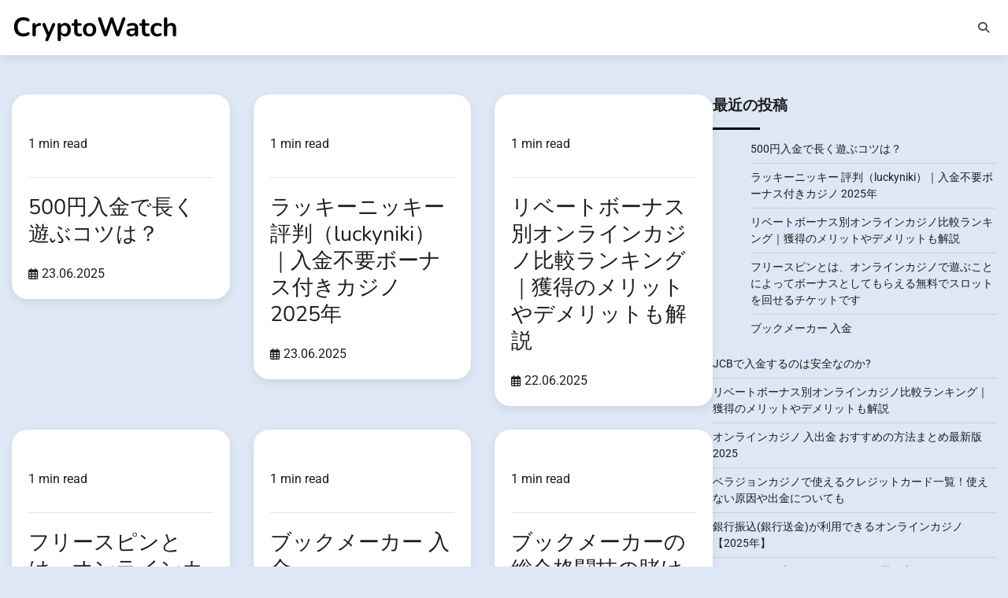

--- FILE ---
content_type: text/html; charset=UTF-8
request_url: https://cryptowatch.jp/
body_size: 9602
content:
<!doctype html>
<html lang="ja">
<head>
	<meta charset="UTF-8">
	<meta name="viewport" content="width=device-width, initial-scale=1">
	<link rel="profile" href="https://gmpg.org/xfn/11">

	<meta name='robots' content='index, follow, max-image-preview:large, max-snippet:-1, max-video-preview:-1' />

	<!-- This site is optimized with the Yoast SEO plugin v25.3 - https://yoast.com/wordpress/plugins/seo/ -->
	<title>CryptoWatch -</title>
	<link rel="canonical" href="https://cryptowatch.jp/" />
	<link rel="next" href="https://cryptowatch.jp/page/2/" />
	<meta property="og:locale" content="ja_JP" />
	<meta property="og:type" content="website" />
	<meta property="og:title" content="CryptoWatch" />
	<meta property="og:url" content="https://cryptowatch.jp/" />
	<meta property="og:site_name" content="CryptoWatch" />
	<meta name="twitter:card" content="summary_large_image" />
	<script type="application/ld+json" class="yoast-schema-graph">{"@context":"https://schema.org","@graph":[{"@type":"CollectionPage","@id":"https://cryptowatch.jp/","url":"https://cryptowatch.jp/","name":"CryptoWatch -","isPartOf":{"@id":"https://cryptowatch.jp/#website"},"breadcrumb":{"@id":"https://cryptowatch.jp/#breadcrumb"},"inLanguage":"ja"},{"@type":"BreadcrumbList","@id":"https://cryptowatch.jp/#breadcrumb","itemListElement":[{"@type":"ListItem","position":1,"name":"Home"}]},{"@type":"WebSite","@id":"https://cryptowatch.jp/#website","url":"https://cryptowatch.jp/","name":"CryptoWatch","description":"","potentialAction":[{"@type":"SearchAction","target":{"@type":"EntryPoint","urlTemplate":"https://cryptowatch.jp/?s={search_term_string}"},"query-input":{"@type":"PropertyValueSpecification","valueRequired":true,"valueName":"search_term_string"}}],"inLanguage":"ja"}]}</script>
	<!-- / Yoast SEO plugin. -->


<link rel="alternate" type="application/rss+xml" title="CryptoWatch &raquo; フィード" href="https://cryptowatch.jp/feed/" />
<link rel="alternate" type="application/rss+xml" title="CryptoWatch &raquo; コメントフィード" href="https://cryptowatch.jp/comments/feed/" />
<style id='wp-img-auto-sizes-contain-inline-css'>
img:is([sizes=auto i],[sizes^="auto," i]){contain-intrinsic-size:3000px 1500px}
/*# sourceURL=wp-img-auto-sizes-contain-inline-css */
</style>
<style id='wp-emoji-styles-inline-css'>

	img.wp-smiley, img.emoji {
		display: inline !important;
		border: none !important;
		box-shadow: none !important;
		height: 1em !important;
		width: 1em !important;
		margin: 0 0.07em !important;
		vertical-align: -0.1em !important;
		background: none !important;
		padding: 0 !important;
	}
/*# sourceURL=wp-emoji-styles-inline-css */
</style>
<style id='wp-block-library-inline-css'>
:root{--wp-block-synced-color:#7a00df;--wp-block-synced-color--rgb:122,0,223;--wp-bound-block-color:var(--wp-block-synced-color);--wp-editor-canvas-background:#ddd;--wp-admin-theme-color:#007cba;--wp-admin-theme-color--rgb:0,124,186;--wp-admin-theme-color-darker-10:#006ba1;--wp-admin-theme-color-darker-10--rgb:0,107,160.5;--wp-admin-theme-color-darker-20:#005a87;--wp-admin-theme-color-darker-20--rgb:0,90,135;--wp-admin-border-width-focus:2px}@media (min-resolution:192dpi){:root{--wp-admin-border-width-focus:1.5px}}.wp-element-button{cursor:pointer}:root .has-very-light-gray-background-color{background-color:#eee}:root .has-very-dark-gray-background-color{background-color:#313131}:root .has-very-light-gray-color{color:#eee}:root .has-very-dark-gray-color{color:#313131}:root .has-vivid-green-cyan-to-vivid-cyan-blue-gradient-background{background:linear-gradient(135deg,#00d084,#0693e3)}:root .has-purple-crush-gradient-background{background:linear-gradient(135deg,#34e2e4,#4721fb 50%,#ab1dfe)}:root .has-hazy-dawn-gradient-background{background:linear-gradient(135deg,#faaca8,#dad0ec)}:root .has-subdued-olive-gradient-background{background:linear-gradient(135deg,#fafae1,#67a671)}:root .has-atomic-cream-gradient-background{background:linear-gradient(135deg,#fdd79a,#004a59)}:root .has-nightshade-gradient-background{background:linear-gradient(135deg,#330968,#31cdcf)}:root .has-midnight-gradient-background{background:linear-gradient(135deg,#020381,#2874fc)}:root{--wp--preset--font-size--normal:16px;--wp--preset--font-size--huge:42px}.has-regular-font-size{font-size:1em}.has-larger-font-size{font-size:2.625em}.has-normal-font-size{font-size:var(--wp--preset--font-size--normal)}.has-huge-font-size{font-size:var(--wp--preset--font-size--huge)}.has-text-align-center{text-align:center}.has-text-align-left{text-align:left}.has-text-align-right{text-align:right}.has-fit-text{white-space:nowrap!important}#end-resizable-editor-section{display:none}.aligncenter{clear:both}.items-justified-left{justify-content:flex-start}.items-justified-center{justify-content:center}.items-justified-right{justify-content:flex-end}.items-justified-space-between{justify-content:space-between}.screen-reader-text{border:0;clip-path:inset(50%);height:1px;margin:-1px;overflow:hidden;padding:0;position:absolute;width:1px;word-wrap:normal!important}.screen-reader-text:focus{background-color:#ddd;clip-path:none;color:#444;display:block;font-size:1em;height:auto;left:5px;line-height:normal;padding:15px 23px 14px;text-decoration:none;top:5px;width:auto;z-index:100000}html :where(.has-border-color){border-style:solid}html :where([style*=border-top-color]){border-top-style:solid}html :where([style*=border-right-color]){border-right-style:solid}html :where([style*=border-bottom-color]){border-bottom-style:solid}html :where([style*=border-left-color]){border-left-style:solid}html :where([style*=border-width]){border-style:solid}html :where([style*=border-top-width]){border-top-style:solid}html :where([style*=border-right-width]){border-right-style:solid}html :where([style*=border-bottom-width]){border-bottom-style:solid}html :where([style*=border-left-width]){border-left-style:solid}html :where(img[class*=wp-image-]){height:auto;max-width:100%}:where(figure){margin:0 0 1em}html :where(.is-position-sticky){--wp-admin--admin-bar--position-offset:var(--wp-admin--admin-bar--height,0px)}@media screen and (max-width:600px){html :where(.is-position-sticky){--wp-admin--admin-bar--position-offset:0px}}

/*# sourceURL=wp-block-library-inline-css */
</style><style id='global-styles-inline-css'>
:root{--wp--preset--aspect-ratio--square: 1;--wp--preset--aspect-ratio--4-3: 4/3;--wp--preset--aspect-ratio--3-4: 3/4;--wp--preset--aspect-ratio--3-2: 3/2;--wp--preset--aspect-ratio--2-3: 2/3;--wp--preset--aspect-ratio--16-9: 16/9;--wp--preset--aspect-ratio--9-16: 9/16;--wp--preset--color--black: #000000;--wp--preset--color--cyan-bluish-gray: #abb8c3;--wp--preset--color--white: #ffffff;--wp--preset--color--pale-pink: #f78da7;--wp--preset--color--vivid-red: #cf2e2e;--wp--preset--color--luminous-vivid-orange: #ff6900;--wp--preset--color--luminous-vivid-amber: #fcb900;--wp--preset--color--light-green-cyan: #7bdcb5;--wp--preset--color--vivid-green-cyan: #00d084;--wp--preset--color--pale-cyan-blue: #8ed1fc;--wp--preset--color--vivid-cyan-blue: #0693e3;--wp--preset--color--vivid-purple: #9b51e0;--wp--preset--gradient--vivid-cyan-blue-to-vivid-purple: linear-gradient(135deg,rgb(6,147,227) 0%,rgb(155,81,224) 100%);--wp--preset--gradient--light-green-cyan-to-vivid-green-cyan: linear-gradient(135deg,rgb(122,220,180) 0%,rgb(0,208,130) 100%);--wp--preset--gradient--luminous-vivid-amber-to-luminous-vivid-orange: linear-gradient(135deg,rgb(252,185,0) 0%,rgb(255,105,0) 100%);--wp--preset--gradient--luminous-vivid-orange-to-vivid-red: linear-gradient(135deg,rgb(255,105,0) 0%,rgb(207,46,46) 100%);--wp--preset--gradient--very-light-gray-to-cyan-bluish-gray: linear-gradient(135deg,rgb(238,238,238) 0%,rgb(169,184,195) 100%);--wp--preset--gradient--cool-to-warm-spectrum: linear-gradient(135deg,rgb(74,234,220) 0%,rgb(151,120,209) 20%,rgb(207,42,186) 40%,rgb(238,44,130) 60%,rgb(251,105,98) 80%,rgb(254,248,76) 100%);--wp--preset--gradient--blush-light-purple: linear-gradient(135deg,rgb(255,206,236) 0%,rgb(152,150,240) 100%);--wp--preset--gradient--blush-bordeaux: linear-gradient(135deg,rgb(254,205,165) 0%,rgb(254,45,45) 50%,rgb(107,0,62) 100%);--wp--preset--gradient--luminous-dusk: linear-gradient(135deg,rgb(255,203,112) 0%,rgb(199,81,192) 50%,rgb(65,88,208) 100%);--wp--preset--gradient--pale-ocean: linear-gradient(135deg,rgb(255,245,203) 0%,rgb(182,227,212) 50%,rgb(51,167,181) 100%);--wp--preset--gradient--electric-grass: linear-gradient(135deg,rgb(202,248,128) 0%,rgb(113,206,126) 100%);--wp--preset--gradient--midnight: linear-gradient(135deg,rgb(2,3,129) 0%,rgb(40,116,252) 100%);--wp--preset--font-size--small: 12px;--wp--preset--font-size--medium: 20px;--wp--preset--font-size--large: 36px;--wp--preset--font-size--x-large: 42px;--wp--preset--font-size--regular: 16px;--wp--preset--font-size--larger: 36px;--wp--preset--font-size--huge: 48px;--wp--preset--spacing--20: 0.44rem;--wp--preset--spacing--30: 0.67rem;--wp--preset--spacing--40: 1rem;--wp--preset--spacing--50: 1.5rem;--wp--preset--spacing--60: 2.25rem;--wp--preset--spacing--70: 3.38rem;--wp--preset--spacing--80: 5.06rem;--wp--preset--shadow--natural: 6px 6px 9px rgba(0, 0, 0, 0.2);--wp--preset--shadow--deep: 12px 12px 50px rgba(0, 0, 0, 0.4);--wp--preset--shadow--sharp: 6px 6px 0px rgba(0, 0, 0, 0.2);--wp--preset--shadow--outlined: 6px 6px 0px -3px rgb(255, 255, 255), 6px 6px rgb(0, 0, 0);--wp--preset--shadow--crisp: 6px 6px 0px rgb(0, 0, 0);}:where(.is-layout-flex){gap: 0.5em;}:where(.is-layout-grid){gap: 0.5em;}body .is-layout-flex{display: flex;}.is-layout-flex{flex-wrap: wrap;align-items: center;}.is-layout-flex > :is(*, div){margin: 0;}body .is-layout-grid{display: grid;}.is-layout-grid > :is(*, div){margin: 0;}:where(.wp-block-columns.is-layout-flex){gap: 2em;}:where(.wp-block-columns.is-layout-grid){gap: 2em;}:where(.wp-block-post-template.is-layout-flex){gap: 1.25em;}:where(.wp-block-post-template.is-layout-grid){gap: 1.25em;}.has-black-color{color: var(--wp--preset--color--black) !important;}.has-cyan-bluish-gray-color{color: var(--wp--preset--color--cyan-bluish-gray) !important;}.has-white-color{color: var(--wp--preset--color--white) !important;}.has-pale-pink-color{color: var(--wp--preset--color--pale-pink) !important;}.has-vivid-red-color{color: var(--wp--preset--color--vivid-red) !important;}.has-luminous-vivid-orange-color{color: var(--wp--preset--color--luminous-vivid-orange) !important;}.has-luminous-vivid-amber-color{color: var(--wp--preset--color--luminous-vivid-amber) !important;}.has-light-green-cyan-color{color: var(--wp--preset--color--light-green-cyan) !important;}.has-vivid-green-cyan-color{color: var(--wp--preset--color--vivid-green-cyan) !important;}.has-pale-cyan-blue-color{color: var(--wp--preset--color--pale-cyan-blue) !important;}.has-vivid-cyan-blue-color{color: var(--wp--preset--color--vivid-cyan-blue) !important;}.has-vivid-purple-color{color: var(--wp--preset--color--vivid-purple) !important;}.has-black-background-color{background-color: var(--wp--preset--color--black) !important;}.has-cyan-bluish-gray-background-color{background-color: var(--wp--preset--color--cyan-bluish-gray) !important;}.has-white-background-color{background-color: var(--wp--preset--color--white) !important;}.has-pale-pink-background-color{background-color: var(--wp--preset--color--pale-pink) !important;}.has-vivid-red-background-color{background-color: var(--wp--preset--color--vivid-red) !important;}.has-luminous-vivid-orange-background-color{background-color: var(--wp--preset--color--luminous-vivid-orange) !important;}.has-luminous-vivid-amber-background-color{background-color: var(--wp--preset--color--luminous-vivid-amber) !important;}.has-light-green-cyan-background-color{background-color: var(--wp--preset--color--light-green-cyan) !important;}.has-vivid-green-cyan-background-color{background-color: var(--wp--preset--color--vivid-green-cyan) !important;}.has-pale-cyan-blue-background-color{background-color: var(--wp--preset--color--pale-cyan-blue) !important;}.has-vivid-cyan-blue-background-color{background-color: var(--wp--preset--color--vivid-cyan-blue) !important;}.has-vivid-purple-background-color{background-color: var(--wp--preset--color--vivid-purple) !important;}.has-black-border-color{border-color: var(--wp--preset--color--black) !important;}.has-cyan-bluish-gray-border-color{border-color: var(--wp--preset--color--cyan-bluish-gray) !important;}.has-white-border-color{border-color: var(--wp--preset--color--white) !important;}.has-pale-pink-border-color{border-color: var(--wp--preset--color--pale-pink) !important;}.has-vivid-red-border-color{border-color: var(--wp--preset--color--vivid-red) !important;}.has-luminous-vivid-orange-border-color{border-color: var(--wp--preset--color--luminous-vivid-orange) !important;}.has-luminous-vivid-amber-border-color{border-color: var(--wp--preset--color--luminous-vivid-amber) !important;}.has-light-green-cyan-border-color{border-color: var(--wp--preset--color--light-green-cyan) !important;}.has-vivid-green-cyan-border-color{border-color: var(--wp--preset--color--vivid-green-cyan) !important;}.has-pale-cyan-blue-border-color{border-color: var(--wp--preset--color--pale-cyan-blue) !important;}.has-vivid-cyan-blue-border-color{border-color: var(--wp--preset--color--vivid-cyan-blue) !important;}.has-vivid-purple-border-color{border-color: var(--wp--preset--color--vivid-purple) !important;}.has-vivid-cyan-blue-to-vivid-purple-gradient-background{background: var(--wp--preset--gradient--vivid-cyan-blue-to-vivid-purple) !important;}.has-light-green-cyan-to-vivid-green-cyan-gradient-background{background: var(--wp--preset--gradient--light-green-cyan-to-vivid-green-cyan) !important;}.has-luminous-vivid-amber-to-luminous-vivid-orange-gradient-background{background: var(--wp--preset--gradient--luminous-vivid-amber-to-luminous-vivid-orange) !important;}.has-luminous-vivid-orange-to-vivid-red-gradient-background{background: var(--wp--preset--gradient--luminous-vivid-orange-to-vivid-red) !important;}.has-very-light-gray-to-cyan-bluish-gray-gradient-background{background: var(--wp--preset--gradient--very-light-gray-to-cyan-bluish-gray) !important;}.has-cool-to-warm-spectrum-gradient-background{background: var(--wp--preset--gradient--cool-to-warm-spectrum) !important;}.has-blush-light-purple-gradient-background{background: var(--wp--preset--gradient--blush-light-purple) !important;}.has-blush-bordeaux-gradient-background{background: var(--wp--preset--gradient--blush-bordeaux) !important;}.has-luminous-dusk-gradient-background{background: var(--wp--preset--gradient--luminous-dusk) !important;}.has-pale-ocean-gradient-background{background: var(--wp--preset--gradient--pale-ocean) !important;}.has-electric-grass-gradient-background{background: var(--wp--preset--gradient--electric-grass) !important;}.has-midnight-gradient-background{background: var(--wp--preset--gradient--midnight) !important;}.has-small-font-size{font-size: var(--wp--preset--font-size--small) !important;}.has-medium-font-size{font-size: var(--wp--preset--font-size--medium) !important;}.has-large-font-size{font-size: var(--wp--preset--font-size--large) !important;}.has-x-large-font-size{font-size: var(--wp--preset--font-size--x-large) !important;}
/*# sourceURL=global-styles-inline-css */
</style>

<style id='classic-theme-styles-inline-css'>
/*! This file is auto-generated */
.wp-block-button__link{color:#fff;background-color:#32373c;border-radius:9999px;box-shadow:none;text-decoration:none;padding:calc(.667em + 2px) calc(1.333em + 2px);font-size:1.125em}.wp-block-file__button{background:#32373c;color:#fff;text-decoration:none}
/*# sourceURL=/wp-includes/css/classic-themes.min.css */
</style>
<link rel='stylesheet' id='blog-articles-fonts-css' href='https://cryptowatch.jp/wp-content/fonts/dab653184284d13574f0c11120d9b715.css' media='all' />
<link rel='stylesheet' id='blog-articles-slick-style-css' href='https://cryptowatch.jp/wp-content/themes/blog-articles/assets/css/slick.min.css?ver=1.8.1' media='all' />
<link rel='stylesheet' id='blog-articles-fontawesome-style-css' href='https://cryptowatch.jp/wp-content/themes/blog-articles/assets/css/fontawesome.min.css?ver=6.4.2' media='all' />
<link rel='stylesheet' id='blog-articles-blocks-style-css' href='https://cryptowatch.jp/wp-content/themes/blog-articles/assets/css/blocks.min.css?ver=8834f883c6487373d610f46a5c1d00a2' media='all' />
<link rel='stylesheet' id='blog-articles-style-css' href='https://cryptowatch.jp/wp-content/themes/blog-articles/style.css?ver=1.1.0' media='all' />
<link rel='stylesheet' id='recent-posts-widget-with-thumbnails-public-style-css' href='https://cryptowatch.jp/wp-content/plugins/recent-posts-widget-with-thumbnails/public.css?ver=7.1.1' media='all' />
<script src="https://cryptowatch.jp/wp-includes/js/jquery/jquery.min.js?ver=3.7.1" id="jquery-core-js"></script>
<script src="https://cryptowatch.jp/wp-includes/js/jquery/jquery-migrate.min.js?ver=3.4.1" id="jquery-migrate-js"></script>
<link rel="https://api.w.org/" href="https://cryptowatch.jp/wp-json/" /><link rel="EditURI" type="application/rsd+xml" title="RSD" href="https://cryptowatch.jp/xmlrpc.php?rsd" />

<style type="text/css" id="breadcrumb-trail-css">.trail-items li:not(:last-child):after {content: "/";}</style>
	<style type="text/css">

		/* Site title and tagline color css */
		.site-title a{
			color: #000000;
		}
		.site-description {
			color: #000000;
		}
		/* End Site title and tagline color css */

		/* Primay color css */
		:root {
			--header-text-color: #000000;
			--body-background: #dde7f5;
		}

		/* Primay color css */

		/*Typography CSS*/

		
		
		
		
	/*End Typography CSS*/

</style>

	<link rel="icon" href="https://cryptowatch.jp/wp-content/uploads/2025/06/512Yen-150x150.png" sizes="32x32" />
<link rel="icon" href="https://cryptowatch.jp/wp-content/uploads/2025/06/512Yen-300x300.png" sizes="192x192" />
<link rel="apple-touch-icon" href="https://cryptowatch.jp/wp-content/uploads/2025/06/512Yen-300x300.png" />
<meta name="msapplication-TileImage" content="https://cryptowatch.jp/wp-content/uploads/2025/06/512Yen-300x300.png" />
</head>
<body data-rsssl=1 class="home blog wp-embed-responsive wp-theme-blog-articles hfeed right-sidebar light-mode">
		<div id="page" class="site">
		<a class="skip-link screen-reader-text" href="#primary-content">Skip to content</a>

		<div id="loader">
			<div class="loader-container">
				<div id="preloader">
					<div class="pre-loader-6"></div>
				</div>
			</div>
		</div><!-- #loader -->

		<header id="masthead" class="site-header">
			<div class="adore-header-outer-wrapper">
				<div class="adore-header " style="background-image: url('')">
					<div class="theme-wrapper">
						<div class="adore-header-wrapper">
							<div class="site-branding">
								
									<div class="site-identity">
																				<h1 class="site-title"><a href="https://cryptowatch.jp/" rel="home">CryptoWatch</a></h1>
																		</div>

													</div><!-- .site-branding -->
						<div class="adore-navigation">
							<div class="header-nav-search">
								<div class="header-navigation">
									<nav id="site-navigation" class="main-navigation">
										<button class="menu-toggle" aria-controls="primary-menu" aria-expanded="false">
											<span></span>
											<span></span>
											<span></span>
										</button>
																			</nav><!-- #site-navigation -->
								</div>
								<div class="header-end">
									<div class="navigation-search">
										<div class="navigation-search-wrap">
											<a href="#" title="Search" class="navigation-search-icon">
												<i class="fa fa-search"></i>
											</a>
											<div class="navigation-search-form">
												<form role="search" method="get" class="search-form" action="https://cryptowatch.jp/">
				<label>
					<span class="screen-reader-text">検索:</span>
					<input type="search" class="search-field" placeholder="検索&hellip;" value="" name="s" />
				</label>
				<input type="submit" class="search-submit" value="検索" />
			</form>											</div>
										</div>
									</div>
								</div>
							</div>
						</div>
					</div>
				</div>
			</div>
		</div>
	</header><!-- #masthead -->

	<div id="primary-content" class="primary-site-content">

		
			<div id="content" class="site-content theme-wrapper">
				<div class="theme-wrap">

				
<main id="primary" class="site-main">

	
	
		
		
		<div class="theme-archive-layout grid-layout grid-column-3">

			
<article id="post-88" class="post-88 post type-post status-publish format-standard hentry category-1">
	<div class="post-item post-overlay-grid">
		<div class="post-item-image">
					</div>
		<div class="post-item-content">
			<div class="entry-cat">
								<span class="reading-time">
					1 min read				</span>
			</div>
			<h2 class="entry-title"><a href="https://cryptowatch.jp/500%e5%86%86%e5%85%a5%e9%87%91%e3%81%a7%e9%95%b7%e3%81%8f%e9%81%8a%e3%81%b6%e3%82%b3%e3%83%84%e3%81%af%ef%bc%9f/" rel="bookmark">500円入金で長く遊ぶコツは？</a></h2>			<ul class="entry-meta">
													<li class="post-date"><i class="far fa-calendar-alt"></i>23.06.2025</li>
							</ul>
		</div>
	</div>
</article><!-- #post-88 -->

<article id="post-86" class="post-86 post type-post status-publish format-standard hentry category-1">
	<div class="post-item post-overlay-grid">
		<div class="post-item-image">
					</div>
		<div class="post-item-content">
			<div class="entry-cat">
								<span class="reading-time">
					1 min read				</span>
			</div>
			<h2 class="entry-title"><a href="https://cryptowatch.jp/%e3%83%a9%e3%83%83%e3%82%ad%e3%83%bc%e3%83%8b%e3%83%83%e3%82%ad%e3%83%bc-%e8%a9%95%e5%88%a4%ef%bc%88luckyniki%ef%bc%89%ef%bd%9c%e5%85%a5%e9%87%91%e4%b8%8d%e8%a6%81%e3%83%9c%e3%83%bc%e3%83%8a%e3%82%b9/" rel="bookmark">ラッキーニッキー 評判（luckyniki）｜入金不要ボーナス付きカジノ 2025年</a></h2>			<ul class="entry-meta">
													<li class="post-date"><i class="far fa-calendar-alt"></i>23.06.2025</li>
							</ul>
		</div>
	</div>
</article><!-- #post-86 -->

<article id="post-84" class="post-84 post type-post status-publish format-standard hentry category-1">
	<div class="post-item post-overlay-grid">
		<div class="post-item-image">
					</div>
		<div class="post-item-content">
			<div class="entry-cat">
								<span class="reading-time">
					1 min read				</span>
			</div>
			<h2 class="entry-title"><a href="https://cryptowatch.jp/%e3%83%aa%e3%83%99%e3%83%bc%e3%83%88%e3%83%9c%e3%83%bc%e3%83%8a%e3%82%b9%e5%88%a5%e3%82%aa%e3%83%b3%e3%83%a9%e3%82%a4%e3%83%b3%e3%82%ab%e3%82%b8%e3%83%8e%e6%af%94%e8%bc%83%e3%83%a9%e3%83%b3%e3%82%ad/" rel="bookmark">リベートボーナス別オンラインカジノ比較ランキング｜獲得のメリットやデメリットも解説</a></h2>			<ul class="entry-meta">
													<li class="post-date"><i class="far fa-calendar-alt"></i>22.06.2025</li>
							</ul>
		</div>
	</div>
</article><!-- #post-84 -->

<article id="post-82" class="post-82 post type-post status-publish format-standard hentry category-1">
	<div class="post-item post-overlay-grid">
		<div class="post-item-image">
					</div>
		<div class="post-item-content">
			<div class="entry-cat">
								<span class="reading-time">
					1 min read				</span>
			</div>
			<h2 class="entry-title"><a href="https://cryptowatch.jp/%e3%83%95%e3%83%aa%e3%83%bc%e3%82%b9%e3%83%94%e3%83%b3%e3%81%a8%e3%81%af%e3%80%81%e3%82%aa%e3%83%b3%e3%83%a9%e3%82%a4%e3%83%b3%e3%82%ab%e3%82%b8%e3%83%8e%e3%81%a7%e9%81%8a%e3%81%b6%e3%81%93%e3%81%a8/" rel="bookmark">フリースピンとは、オンラインカジノで遊ぶことによってボーナスとしてもらえる無料でスロットを回せるチケットです</a></h2>			<ul class="entry-meta">
													<li class="post-date"><i class="far fa-calendar-alt"></i>22.06.2025</li>
							</ul>
		</div>
	</div>
</article><!-- #post-82 -->

<article id="post-80" class="post-80 post type-post status-publish format-standard hentry category-1">
	<div class="post-item post-overlay-grid">
		<div class="post-item-image">
					</div>
		<div class="post-item-content">
			<div class="entry-cat">
								<span class="reading-time">
					1 min read				</span>
			</div>
			<h2 class="entry-title"><a href="https://cryptowatch.jp/%e3%83%96%e3%83%83%e3%82%af%e3%83%a1%e3%83%bc%e3%82%ab%e3%83%bc-%e5%85%a5%e9%87%91/" rel="bookmark">ブックメーカー 入金</a></h2>			<ul class="entry-meta">
													<li class="post-date"><i class="far fa-calendar-alt"></i>22.06.2025</li>
							</ul>
		</div>
	</div>
</article><!-- #post-80 -->

<article id="post-78" class="post-78 post type-post status-publish format-standard hentry category-1">
	<div class="post-item post-overlay-grid">
		<div class="post-item-image">
					</div>
		<div class="post-item-content">
			<div class="entry-cat">
								<span class="reading-time">
					1 min read				</span>
			</div>
			<h2 class="entry-title"><a href="https://cryptowatch.jp/%e3%83%96%e3%83%83%e3%82%af%e3%83%a1%e3%83%bc%e3%82%ab%e3%83%bc%e3%81%ae%e7%b7%8f%e5%90%88%e6%a0%bc%e9%97%98%e6%8a%80%e3%81%ae%e8%b3%ad%e3%81%91%e6%96%b9%e3%82%84%e3%82%aa%e3%83%83%e3%82%ba%ef%bd%9c/" rel="bookmark">ブックメーカーの総合格闘技の賭け方やオッズ｜攻略法も解説</a></h2>			<ul class="entry-meta">
													<li class="post-date"><i class="far fa-calendar-alt"></i>22.06.2025</li>
							</ul>
		</div>
	</div>
</article><!-- #post-78 -->

<article id="post-76" class="post-76 post type-post status-publish format-standard hentry category-1">
	<div class="post-item post-overlay-grid">
		<div class="post-item-image">
					</div>
		<div class="post-item-content">
			<div class="entry-cat">
								<span class="reading-time">
					1 min read				</span>
			</div>
			<h2 class="entry-title"><a href="https://cryptowatch.jp/%e5%88%9d%e5%9b%9e%e5%85%a5%e9%87%91%e3%83%9c%e3%83%bc%e3%83%8a%e3%82%b9%e3%81%8c%e7%94%98%e3%81%84-%e3%82%aa%e3%83%b3%e3%83%a9%e3%82%a4%e3%83%b3%e3%82%ab%e3%82%b8%e3%83%8e%e3%83%a9%e3%83%b3-2/" rel="bookmark">初回入金ボーナスが甘い オンラインカジノランキング 2025 年</a></h2>			<ul class="entry-meta">
													<li class="post-date"><i class="far fa-calendar-alt"></i>22.06.2025</li>
							</ul>
		</div>
	</div>
</article><!-- #post-76 -->

<article id="post-74" class="post-74 post type-post status-publish format-standard hentry category-1">
	<div class="post-item post-overlay-grid">
		<div class="post-item-image">
					</div>
		<div class="post-item-content">
			<div class="entry-cat">
								<span class="reading-time">
					1 min read				</span>
			</div>
			<h2 class="entry-title"><a href="https://cryptowatch.jp/%e3%82%aa%e3%83%b3%e3%83%a9%e3%82%a4%e3%83%b3%e3%82%ab%e3%82%b8%e3%83%8e%e3%81%ae%e3%82%a6%e3%82%a7%e3%83%ab%e3%82%ab%e3%83%a0%e3%83%9c%e3%83%bc%e3%83%8a%e3%82%b9%e6%9c%80%e6%96%b0%e3%83%a9%e3%83%b3/" rel="bookmark">オンラインカジノのウェルカムボーナス最新ランキング</a></h2>			<ul class="entry-meta">
													<li class="post-date"><i class="far fa-calendar-alt"></i>21.06.2025</li>
							</ul>
		</div>
	</div>
</article><!-- #post-74 -->

<article id="post-72" class="post-72 post type-post status-publish format-standard hentry category-1">
	<div class="post-item post-overlay-grid">
		<div class="post-item-image">
					</div>
		<div class="post-item-content">
			<div class="entry-cat">
								<span class="reading-time">
					1 min read				</span>
			</div>
			<h2 class="entry-title"><a href="https://cryptowatch.jp/%e6%9c%80%e7%9f%ad2%e5%88%86%e3%81%a7%e5%87%ba%e9%87%91%e3%81%a7%e3%81%8d%e3%82%8b%ef%bc%81-2/" rel="bookmark">最短2分で出金できる！</a></h2>			<ul class="entry-meta">
													<li class="post-date"><i class="far fa-calendar-alt"></i>21.06.2025</li>
							</ul>
		</div>
	</div>
</article><!-- #post-72 -->

<article id="post-70" class="post-70 post type-post status-publish format-standard hentry category-1">
	<div class="post-item post-overlay-grid">
		<div class="post-item-image">
					</div>
		<div class="post-item-content">
			<div class="entry-cat">
								<span class="reading-time">
					1 min read				</span>
			</div>
			<h2 class="entry-title"><a href="https://cryptowatch.jp/%e3%82%aa%e3%83%b3%e3%83%a9%e3%82%a4%e3%83%b3%e3%82%ab%e3%82%b8%e3%83%8e%e3%81%ae%e3%83%9c%e3%83%bc%e3%83%8a%e3%82%b9%e3%82%b3%e3%83%bc%e3%83%89%e4%b8%80%e8%a6%a7%e3%80%902025%e5%b9%b4%e3%80%91/" rel="bookmark">オンラインカジノのボーナスコード一覧【2025年】</a></h2>			<ul class="entry-meta">
													<li class="post-date"><i class="far fa-calendar-alt"></i>21.06.2025</li>
							</ul>
		</div>
	</div>
</article><!-- #post-70 -->

<article id="post-68" class="post-68 post type-post status-publish format-standard hentry category-1">
	<div class="post-item post-overlay-grid">
		<div class="post-item-image">
					</div>
		<div class="post-item-content">
			<div class="entry-cat">
								<span class="reading-time">
					1 min read				</span>
			</div>
			<h2 class="entry-title"><a href="https://cryptowatch.jp/1000%e5%86%8610%e3%81%8b%e3%82%89%e7%b0%a1%e5%8d%98%e3%81%ab%e5%85%a5%e9%87%91%e3%81%a7%e3%81%8d%e3%82%8b%e3%82%aa%e3%83%b3%e3%83%a9%e3%82%a4%e3%83%b3%e3%82%ab%e3%82%b8%e3%83%8e%e3%80%902025/" rel="bookmark">1000円($10)から簡単に入金できるオンラインカジノ【2025】少額から資金を増やす方法も</a></h2>			<ul class="entry-meta">
													<li class="post-date"><i class="far fa-calendar-alt"></i>21.06.2025</li>
							</ul>
		</div>
	</div>
</article><!-- #post-68 -->

<article id="post-66" class="post-66 post type-post status-publish format-standard hentry category-1">
	<div class="post-item post-overlay-grid">
		<div class="post-item-image">
					</div>
		<div class="post-item-content">
			<div class="entry-cat">
								<span class="reading-time">
					1 min read				</span>
			</div>
			<h2 class="entry-title"><a href="https://cryptowatch.jp/%e6%9c%80%e6%96%b0%e3%82%aa%e3%83%b3%e3%83%a9%e3%82%a4%e3%83%b3%e3%82%ab%e3%82%b8%e3%83%8e%ef%bd%9c%e5%be%b9%e5%ba%95%e4%b8%80%e8%a6%a7/" rel="bookmark">最新オンラインカジノ｜徹底一覧</a></h2>			<ul class="entry-meta">
													<li class="post-date"><i class="far fa-calendar-alt"></i>21.06.2025</li>
							</ul>
		</div>
	</div>
</article><!-- #post-66 -->

<article id="post-64" class="post-64 post type-post status-publish format-standard hentry category-1">
	<div class="post-item post-overlay-grid">
		<div class="post-item-image">
					</div>
		<div class="post-item-content">
			<div class="entry-cat">
								<span class="reading-time">
					1 min read				</span>
			</div>
			<h2 class="entry-title"><a href="https://cryptowatch.jp/%e3%83%91%e3%83%81%e3%83%b3%e3%82%b3%e3%80%81%e3%83%91%e3%83%81%e3%82%b9%e3%83%ad%e3%81%ab%e3%81%af%e3%83%9c%e3%83%bc%e3%83%8a%e3%82%b9%e5%88%a9%e7%94%a8%e3%81%af%e5%87%ba%e6%9d%a5%e3%81%be%e3%81%9b-2/" rel="bookmark">パチンコ、パチスロにはボーナス利用は出来ません</a></h2>			<ul class="entry-meta">
													<li class="post-date"><i class="far fa-calendar-alt"></i>20.06.2025</li>
							</ul>
		</div>
	</div>
</article><!-- #post-64 -->

<article id="post-62" class="post-62 post type-post status-publish format-standard hentry category-1">
	<div class="post-item post-overlay-grid">
		<div class="post-item-image">
					</div>
		<div class="post-item-content">
			<div class="entry-cat">
								<span class="reading-time">
					1 min read				</span>
			</div>
			<h2 class="entry-title"><a href="https://cryptowatch.jp/2025%e5%b9%b4%e7%89%88-%e5%85%a5%e9%87%91%e4%b8%8d%e8%a6%81%e3%83%9c%e3%83%bc%e3%83%8a%e3%82%b9%e3%81%a8%e3%83%9c%e3%83%bc%e3%83%8a%e3%82%b9%e3%82%b3%e3%83%bc%e3%83%89/" rel="bookmark">2025年版 入金不要ボーナスとボーナスコード</a></h2>			<ul class="entry-meta">
													<li class="post-date"><i class="far fa-calendar-alt"></i>20.06.2025</li>
							</ul>
		</div>
	</div>
</article><!-- #post-62 -->

<article id="post-58" class="post-58 post type-post status-publish format-standard hentry category-1">
	<div class="post-item post-overlay-grid">
		<div class="post-item-image">
					</div>
		<div class="post-item-content">
			<div class="entry-cat">
								<span class="reading-time">
					1 min read				</span>
			</div>
			<h2 class="entry-title"><a href="https://cryptowatch.jp/%e6%9c%80%e7%9f%ad2%e5%88%86%e3%81%a7%e5%87%ba%e9%87%91%e3%81%a7%e3%81%8d%e3%82%8b%ef%bc%81/" rel="bookmark">最短2分で出金できる！</a></h2>			<ul class="entry-meta">
													<li class="post-date"><i class="far fa-calendar-alt"></i>20.06.2025</li>
							</ul>
		</div>
	</div>
</article><!-- #post-58 -->
		</div>

		
	<nav class="navigation pagination" aria-label="投稿のページ送り">
		<h2 class="screen-reader-text">投稿のページ送り</h2>
		<div class="nav-links"><span aria-current="page" class="page-numbers current">1</span>
<a class="page-numbers" href="https://cryptowatch.jp/page/2/">2</a>
<a class="page-numbers" href="https://cryptowatch.jp/page/3/">3</a>
<a class="next page-numbers" href="https://cryptowatch.jp/page/2/">次へ</a></div>
	</nav>
</main><!-- #main -->


<aside id="secondary" class="widget-area">
	
		<section id="recent-posts-3" class="widget widget_recent_entries">
		<h2 class="widget-title">最近の投稿</h2>
		<ul>
											<li>
					<a href="https://cryptowatch.jp/500%e5%86%86%e5%85%a5%e9%87%91%e3%81%a7%e9%95%b7%e3%81%8f%e9%81%8a%e3%81%b6%e3%82%b3%e3%83%84%e3%81%af%ef%bc%9f/">500円入金で長く遊ぶコツは？</a>
									</li>
											<li>
					<a href="https://cryptowatch.jp/%e3%83%a9%e3%83%83%e3%82%ad%e3%83%bc%e3%83%8b%e3%83%83%e3%82%ad%e3%83%bc-%e8%a9%95%e5%88%a4%ef%bc%88luckyniki%ef%bc%89%ef%bd%9c%e5%85%a5%e9%87%91%e4%b8%8d%e8%a6%81%e3%83%9c%e3%83%bc%e3%83%8a%e3%82%b9/">ラッキーニッキー 評判（luckyniki）｜入金不要ボーナス付きカジノ 2025年</a>
									</li>
											<li>
					<a href="https://cryptowatch.jp/%e3%83%aa%e3%83%99%e3%83%bc%e3%83%88%e3%83%9c%e3%83%bc%e3%83%8a%e3%82%b9%e5%88%a5%e3%82%aa%e3%83%b3%e3%83%a9%e3%82%a4%e3%83%b3%e3%82%ab%e3%82%b8%e3%83%8e%e6%af%94%e8%bc%83%e3%83%a9%e3%83%b3%e3%82%ad/">リベートボーナス別オンラインカジノ比較ランキング｜獲得のメリットやデメリットも解説</a>
									</li>
											<li>
					<a href="https://cryptowatch.jp/%e3%83%95%e3%83%aa%e3%83%bc%e3%82%b9%e3%83%94%e3%83%b3%e3%81%a8%e3%81%af%e3%80%81%e3%82%aa%e3%83%b3%e3%83%a9%e3%82%a4%e3%83%b3%e3%82%ab%e3%82%b8%e3%83%8e%e3%81%a7%e9%81%8a%e3%81%b6%e3%81%93%e3%81%a8/">フリースピンとは、オンラインカジノで遊ぶことによってボーナスとしてもらえる無料でスロットを回せるチケットです</a>
									</li>
											<li>
					<a href="https://cryptowatch.jp/%e3%83%96%e3%83%83%e3%82%af%e3%83%a1%e3%83%bc%e3%82%ab%e3%83%bc-%e5%85%a5%e9%87%91/">ブックメーカー 入金</a>
									</li>
					</ul>

		</section><section id="recent-posts-widget-with-thumbnails-3" class="widget recent-posts-widget-with-thumbnails">
<div id="rpwwt-recent-posts-widget-with-thumbnails-3" class="rpwwt-widget">
	<ul>
		<li><a href="https://cryptowatch.jp/jcb%e3%81%a7%e5%85%a5%e9%87%91%e3%81%99%e3%82%8b%e3%81%ae%e3%81%af%e5%ae%89%e5%85%a8%e3%81%aa%e3%81%ae%e3%81%8b/"><span class="rpwwt-post-title">JCBで入金するのは安全なのか?</span></a></li>
		<li><a href="https://cryptowatch.jp/%e3%83%aa%e3%83%99%e3%83%bc%e3%83%88%e3%83%9c%e3%83%bc%e3%83%8a%e3%82%b9%e5%88%a5%e3%82%aa%e3%83%b3%e3%83%a9%e3%82%a4%e3%83%b3%e3%82%ab%e3%82%b8%e3%83%8e%e6%af%94%e8%bc%83%e3%83%a9%e3%83%b3%e3%82%ad/"><span class="rpwwt-post-title">リベートボーナス別オンラインカジノ比較ランキング｜獲得のメリットやデメリットも解説</span></a></li>
		<li><a href="https://cryptowatch.jp/%e3%82%aa%e3%83%b3%e3%83%a9%e3%82%a4%e3%83%b3%e3%82%ab%e3%82%b8%e3%83%8e-%e5%85%a5%e5%87%ba%e9%87%91-%e3%81%8a%e3%81%99%e3%81%99%e3%82%81%e3%81%ae%e6%96%b9%e6%b3%95%e3%81%be%e3%81%a8%e3%82%81%e6%9c%80/"><span class="rpwwt-post-title">オンラインカジノ 入出金 おすすめの方法まとめ最新版 2025</span></a></li>
		<li><a href="https://cryptowatch.jp/%e3%83%99%e3%83%a9%e3%82%b8%e3%83%a7%e3%83%b3%e3%82%ab%e3%82%b8%e3%83%8e%e3%81%a7%e4%bd%bf%e3%81%88%e3%82%8b%e3%82%af%e3%83%ac%e3%82%b8%e3%83%83%e3%83%88%e3%82%ab%e3%83%bc%e3%83%89%e4%b8%80%e8%a6%a7/"><span class="rpwwt-post-title">ベラジョンカジノで使えるクレジットカード一覧！使えない原因や出金についても</span></a></li>
		<li><a href="https://cryptowatch.jp/%e9%8a%80%e8%a1%8c%e6%8c%af%e8%be%bc%e9%8a%80%e8%a1%8c%e9%80%81%e9%87%91%e3%81%8c%e5%88%a9%e7%94%a8%e3%81%a7%e3%81%8d%e3%82%8b%e3%82%aa%e3%83%b3%e3%83%a9%e3%82%a4%e3%83%b3%e3%82%ab%e3%82%b8%e3%83%8e/"><span class="rpwwt-post-title">銀行振込(銀行送金)が利用できるオンラインカジノ【2025年】</span></a></li>
		<li><a href="https://cryptowatch.jp/%e3%83%86%e3%83%83%e3%83%89%e3%83%99%e3%83%83%e3%83%88-%e5%85%a5%e9%87%91%e4%b8%8d%e8%a6%81%e3%83%9c%e3%83%bc%e3%83%8a%e3%82%b9%e3%81%ae%e8%b2%b0%e3%81%84%e6%96%b9/"><span class="rpwwt-post-title">テッドベット 入金不要ボーナスの貰い方</span></a></li>
		<li><a href="https://cryptowatch.jp/%e3%80%90%e8%b3%ad%e3%81%91%e3%83%aa%e3%83%b3-%e8%a9%95%e5%88%a4%e8%89%af%e5%a5%bd%e3%80%91%e6%b3%a8%e7%9b%ae%e3%81%ae%e6%97%a710bet-%e3%81%8b%e3%81%91%e3%81%a3%e3%81%93%e3%82%8a%e3%82%93%e3%82%8a/"><span class="rpwwt-post-title">【賭けリン 評判良好】注目の旧10bet (かけっこりんりん)</span></a></li>
	</ul>
</div><!-- .rpwwt-widget -->
</section></aside><!-- #secondary -->

</div>

</div>
</div><!-- #content -->

<footer id="colophon" class="site-footer">
	<div class="bottom-footer">
	<div class="theme-wrapper">
		<div class="bottom-footer-info no-footer-social-menu">
							<div class="site-info">
					<span>Copyright &copy; 2026 <a href="https://cryptowatch.jp/">CryptoWatch</a></span>	
				</div><!-- .site-info -->
					</div>
	</div>
</div>
</footer><!-- #colophon -->

<a href="#" id="scroll-to-top" class="blog-articles-scroll-to-top"></a>		

</div><!-- #page -->

<script type="speculationrules">
{"prefetch":[{"source":"document","where":{"and":[{"href_matches":"/*"},{"not":{"href_matches":["/wp-*.php","/wp-admin/*","/wp-content/uploads/*","/wp-content/*","/wp-content/plugins/*","/wp-content/themes/blog-articles/*","/*\\?(.+)"]}},{"not":{"selector_matches":"a[rel~=\"nofollow\"]"}},{"not":{"selector_matches":".no-prefetch, .no-prefetch a"}}]},"eagerness":"conservative"}]}
</script>
<script src="https://cryptowatch.jp/wp-content/themes/blog-articles/assets/js/navigation.min.js?ver=1.1.0" id="blog-articles-navigation-js"></script>
<script src="https://cryptowatch.jp/wp-content/themes/blog-articles/assets/js/slick.min.js?ver=1.8.1" id="blog-articles-slick-script-js"></script>
<script src="https://cryptowatch.jp/wp-content/themes/blog-articles/assets/js/custom.min.js?ver=1.1.0" id="blog-articles-custom-script-js"></script>
<script id="wp-emoji-settings" type="application/json">
{"baseUrl":"https://s.w.org/images/core/emoji/17.0.2/72x72/","ext":".png","svgUrl":"https://s.w.org/images/core/emoji/17.0.2/svg/","svgExt":".svg","source":{"concatemoji":"https://cryptowatch.jp/wp-includes/js/wp-emoji-release.min.js?ver=8834f883c6487373d610f46a5c1d00a2"}}
</script>
<script type="module">
/*! This file is auto-generated */
const a=JSON.parse(document.getElementById("wp-emoji-settings").textContent),o=(window._wpemojiSettings=a,"wpEmojiSettingsSupports"),s=["flag","emoji"];function i(e){try{var t={supportTests:e,timestamp:(new Date).valueOf()};sessionStorage.setItem(o,JSON.stringify(t))}catch(e){}}function c(e,t,n){e.clearRect(0,0,e.canvas.width,e.canvas.height),e.fillText(t,0,0);t=new Uint32Array(e.getImageData(0,0,e.canvas.width,e.canvas.height).data);e.clearRect(0,0,e.canvas.width,e.canvas.height),e.fillText(n,0,0);const a=new Uint32Array(e.getImageData(0,0,e.canvas.width,e.canvas.height).data);return t.every((e,t)=>e===a[t])}function p(e,t){e.clearRect(0,0,e.canvas.width,e.canvas.height),e.fillText(t,0,0);var n=e.getImageData(16,16,1,1);for(let e=0;e<n.data.length;e++)if(0!==n.data[e])return!1;return!0}function u(e,t,n,a){switch(t){case"flag":return n(e,"\ud83c\udff3\ufe0f\u200d\u26a7\ufe0f","\ud83c\udff3\ufe0f\u200b\u26a7\ufe0f")?!1:!n(e,"\ud83c\udde8\ud83c\uddf6","\ud83c\udde8\u200b\ud83c\uddf6")&&!n(e,"\ud83c\udff4\udb40\udc67\udb40\udc62\udb40\udc65\udb40\udc6e\udb40\udc67\udb40\udc7f","\ud83c\udff4\u200b\udb40\udc67\u200b\udb40\udc62\u200b\udb40\udc65\u200b\udb40\udc6e\u200b\udb40\udc67\u200b\udb40\udc7f");case"emoji":return!a(e,"\ud83e\u1fac8")}return!1}function f(e,t,n,a){let r;const o=(r="undefined"!=typeof WorkerGlobalScope&&self instanceof WorkerGlobalScope?new OffscreenCanvas(300,150):document.createElement("canvas")).getContext("2d",{willReadFrequently:!0}),s=(o.textBaseline="top",o.font="600 32px Arial",{});return e.forEach(e=>{s[e]=t(o,e,n,a)}),s}function r(e){var t=document.createElement("script");t.src=e,t.defer=!0,document.head.appendChild(t)}a.supports={everything:!0,everythingExceptFlag:!0},new Promise(t=>{let n=function(){try{var e=JSON.parse(sessionStorage.getItem(o));if("object"==typeof e&&"number"==typeof e.timestamp&&(new Date).valueOf()<e.timestamp+604800&&"object"==typeof e.supportTests)return e.supportTests}catch(e){}return null}();if(!n){if("undefined"!=typeof Worker&&"undefined"!=typeof OffscreenCanvas&&"undefined"!=typeof URL&&URL.createObjectURL&&"undefined"!=typeof Blob)try{var e="postMessage("+f.toString()+"("+[JSON.stringify(s),u.toString(),c.toString(),p.toString()].join(",")+"));",a=new Blob([e],{type:"text/javascript"});const r=new Worker(URL.createObjectURL(a),{name:"wpTestEmojiSupports"});return void(r.onmessage=e=>{i(n=e.data),r.terminate(),t(n)})}catch(e){}i(n=f(s,u,c,p))}t(n)}).then(e=>{for(const n in e)a.supports[n]=e[n],a.supports.everything=a.supports.everything&&a.supports[n],"flag"!==n&&(a.supports.everythingExceptFlag=a.supports.everythingExceptFlag&&a.supports[n]);var t;a.supports.everythingExceptFlag=a.supports.everythingExceptFlag&&!a.supports.flag,a.supports.everything||((t=a.source||{}).concatemoji?r(t.concatemoji):t.wpemoji&&t.twemoji&&(r(t.twemoji),r(t.wpemoji)))});
//# sourceURL=https://cryptowatch.jp/wp-includes/js/wp-emoji-loader.min.js
</script>

<script defer src="https://static.cloudflareinsights.com/beacon.min.js/vcd15cbe7772f49c399c6a5babf22c1241717689176015" integrity="sha512-ZpsOmlRQV6y907TI0dKBHq9Md29nnaEIPlkf84rnaERnq6zvWvPUqr2ft8M1aS28oN72PdrCzSjY4U6VaAw1EQ==" data-cf-beacon='{"version":"2024.11.0","token":"53b7f4d4983b4db5a079388ab4568df1","r":1,"server_timing":{"name":{"cfCacheStatus":true,"cfEdge":true,"cfExtPri":true,"cfL4":true,"cfOrigin":true,"cfSpeedBrain":true},"location_startswith":null}}' crossorigin="anonymous"></script>
</body>
</html>
